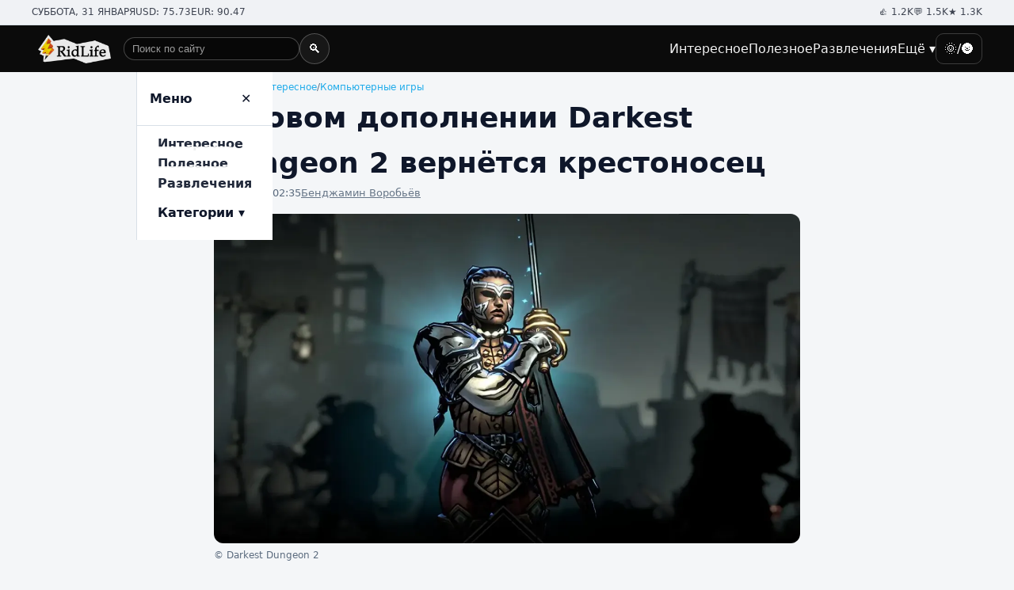

--- FILE ---
content_type: text/html; charset=UTF-8
request_url: https://ridlife.ru/v-novom-dopolnenii-darkest-dungeon-2-vernetsya-krestonosec-15094.html
body_size: 8685
content:
<!doctype html><html lang="ru"><head><meta charset="utf-8"><meta name="viewport" content="width=device-width, initial-scale=1"><style>
*,*::before,*::after{box-sizing:border-box}html,body{margin:0;padding:0}img{max-width:100%;display:block}button{font:inherit}a{color:inherit;text-decoration:none}:root{--bg:#f4f6f8;--fg:#0f172a;--muted:#5b6b7e;--surface:#fff;--surface-2:#e9eef3;--border:#d8e0e7;--brand:#fbbf24;--brand-dark:#111827;--accent:#0ea5e9;--link:#0ea5e9;--shadow:0 10px 30px rgba(2,6,23,.08);--blockquote:#daedf6}:root[data-theme=&quot;dark&quot;]{--bg:#0b1020;--fg:#e5e7eb;--muted:#9aa9bd;--surface:#0f172a;--surface-2:#111827;--border:#1f2a44;--brand:#fbbf24;--brand-dark:#000;--accent:#60a5fa;--link:#93c5fd;--shadow:0 10px 30px rgba(0,0,0,.5);--blockquote:#232e4f}body{background:var(--bg);color:var(--fg);font-family:Inter,system-ui,-apple-system,Segoe UI,Roboto,Arial,sans-serif;line-height:1.6}.container{max-width:1200px;margin:0 auto;padding:0 16px}.topbar{background:#f0f2f5;color:#111827;font-size:12px;border-bottom:1px solid var(--border)}.topbar .wrap{display:flex;justify-content:space-between;align-items:center;padding:6px 0}.topbar .stats{display:flex;gap:14px;flex-wrap:wrap}.topbar .stats span{opacity:.8}.navbar{background:#0b0b0b;color:#fff;position:sticky;top:0;z-index:50}.navbar .wrap{display:flex;align-items:center;gap:16px;padding:10px 0}.brand{display:flex;align-items:center;gap:10px}.brand img{height:36px;margin-left:8px}.brand-name{font-weight:800;font-size:20px;letter-spacing:.3px}.nav{margin-left:auto}.nav ul{list-style:none;margin:0;padding:0;display:none;gap:18px;align-items:center}.nav a{color:#fff;opacity:.95}.nav a:hover{opacity:1}.nav .theme-toggle{border:1px solid rgba(255,255,255,.2);background:transparent;color:#fff;border-radius:10px;padding:6px 10px}@media(min-width:960px){.nav ul{display:flex}}.nav-item{position:relative}.dropdown{position:absolute;top:calc(100% + 10px);left:0;min-width:240px;background:var(--surface);border:1px solid var(--border);border-radius:12px;box-shadow:var(--shadow);display:none;padding:8px;color:var(--fg)}.dropdown a{display:block;padding:10px;border-radius:8px;color:var(--fg)}.dropdown a:hover{background:var(--surface-2)}.nav-item:hover .dropdown{display:block}.mobbar{display:flex;gap:8px;margin-left:auto}.hamburger{background:transparent;border:1px solid rgba(255,255,255,.25);color:#fff;border-radius:10px;padding:6px 10px}@media(min-width:960px){.mobbar{display:none}}.drawer{color:var(--fg);position:fixed;inset:0 0 0 25%;transform:translateX(100%);transition:transform .25s ease;background:var(--surface);border-left:1px solid var(--border);z-index:60;display:flex;flex-direction:column}.drawer.open{transform:none}.drawer-head{display:flex;align-items:center;justify-content:space-between;padding:14px 16px;border-bottom:1px solid var(--border)}.drawer-list{list-style:none;margin:0;padding:10px 14px;overflow:auto}.drawer-disclosure{width:100%;text-align:left;background:transparent;border:0;padding:12px;border-radius:10px;font-weight:700}.drawer-sub{list-style:none;margin:0 0 10px 12px;padding:0;border-left:2px dashed var(--border);display:none}.drawer-sub a{display:block;padding:8px 12px;border-radius:8px;color:var(--muted)}.drawer-sub a:hover{background:var(--surface-2);color:var(--fg)}.section{padding:22px 0}.section .section-head{display:flex;align-items:center;justify-content:space-between;margin:6px 0 14px}.section-title{font-size:22px;font-weight:900;letter-spacing:.6px;position:relative;text-transform:uppercase}.section-title::before,.section-title::after{content:&quot;•&quot;;color:#f59e0b;margin:0 6px}.panel{background:var(--surface);border:1px solid var(--border);border-radius:16px;padding:16px;box-shadow:var(--shadow)}.grid{display:grid;grid-template-columns:repeat(1,minmax(0,1fr));gap:16px}@media(min-width:640px){.grid{grid-template-columns:repeat(2,1fr)}}@media(min-width:960px){.grid{grid-template-columns:repeat(3,1fr)}}@media(min-width:1200px){.grid{grid-template-columns:repeat(4,1fr)}}.card{background:var(--surface);border:1px solid var(--border);border-radius:14px;overflow:hidden;display:flex;flex-direction:column}.card .cover{aspect-ratio:16/9;object-fit:cover;width:100%}.card .body{padding:12px 14px;display:flex;flex-direction:column;gap:6px}.card h3{margin:0;font-size:16px;line-height:1.35}.card .meta{display:flex;gap:12px;align-items:center;color:var(--muted);font-size:12px}.featured{display:grid;gap:16px}@media(min-width:960px){.featured{grid-template-columns:2fr 1fr 1fr}}.hero-card{position:relative;border-radius:16px;overflow:hidden}.hero-card img{width:100%;height:100%;object-fit:cover;aspect-ratio:16/9}.hero-card .overlay{position:absolute;inset:0;display:flex;align-items:flex-end;background:linear-gradient(180deg,rgba(0,0,0,.1),rgba(0,0,0,.65))}.hero-card h2{color:#fff;margin:0;padding:18px;font-size:clamp(20px,3.2vw,30px)}.button{display:inline-flex;align-items:center;gap:8px;border:1px solid var(--border);background:var(--surface);padding:10px 14px;border-radius:10px}.button.primary{background:#111827;color:#fff;border-color:#111827}.button:hover{filter:brightness(.98)}.prose{max-width:760px;margin:0 auto;padding:10px}.article{display:grid;grid-template-columns:1fr;gap:16px}.article h1{font-size:clamp(22px,3.4vw,36px);margin:0}.article .meta{display:flex;gap:12px;align-items:center;color:var(--muted);font-size:13px}.article .lead{font-weight:600}.figure{margin:8px 0}.figure img{width:100%;border-radius:12px}.caption{font-size:12px;color:var(--muted);margin-top:6px}.footer{margin-top:30px;background:#1f2937;color:#cbd5e1}.footer a{color:#e5e7eb}.footer .wrap{padding:24px 0}.footer .cols{display:grid;grid-template-columns:repeat(2,1fr);gap:16px}@media(min-width:900px){.footer .cols{grid-template-columns:repeat(4,1fr)}}.copyright{border-top:1px solid rgba(255,255,255,.1);padding:14px 0;font-size:12px;color:#94a3b8}.breadcrumbs{font-size:12px;color:var(--muted);display:flex;gap:6px;flex-wrap:wrap}.breadcrumbs a{color:var(--link)}@media(max-width:959px){.topbar{display:none}}.drawer,.drawer a,.drawer button{color:var(--fg) !important;background:var(--surface)}.pagination .button{min-width:40px;justify-content:center}@media(max-width:640px){.pagination .button{padding:8px 10px}}.article img{height:auto;max-width:100%;width:100%}.article figure{margin:0}.article a{text-decoration:underline}.seporator{border-top:1px solid #a0a0a0}.clarfix{clear:both}.catalog{padding:10px}.mytag a{text-decoration:underline}blockquote{background:var(--blockquote);padding:0 0 0 15px;position:relative;padding:25px 20px 20px 50px;border-radius:4px;font-size:16px;line-height:1.5}blockquote:before{content:&quot;“&quot;;position:absolute;top:10px;left:15px;font-size:45px;line-height:1;font-family:Georgia,serif}figcaption{font-size:12px;color:var(--muted);margin-top:6px}.navbar .wrap{display:flex;align-items:center;gap:16px;padding:10px 0}.site-search{display:flex;align-items:center;gap:8px}.site-search input{flex:1 1 auto;padding:6px 10px;border-radius:999px;border:1px solid rgba(255,255,255,.25);background:rgba(0,0,0,.3);color:#fff}.site-search input::placeholder{color:rgba(255,255,255,.6)}.site-search button{border-radius:999px;border:1px solid rgba(255,255,255,.25);background:rgba(255,255,255,.05);color:#fff;padding:6px 10px;cursor:pointer}.search-toggle{background:transparent;border:1px solid rgba(255,255,255,.25);color:#fff;border-radius:10px;padding:6px 10px}@media(min-width:960px){.site-search--desktop{display:flex;flex:0 1 260px;margin-left:16px}.site-search--mobile,.search-toggle,.mobbar{display:none}}@media(max-width:959.98px){.site-search--desktop{display:none}.mobbar{display:flex;align-items:center;gap:8px;margin-left:auto}.site-search--mobile{display:none;flex:1 1 auto}.mobbar.is-search-open .search-toggle{display:none}.mobbar.is-search-open .site-search--mobile{display:flex}}.visually-hidden{position:absolute;width:1px;height:1px;padding:0;margin:-1px;overflow:hidden;clip:rect(0,0,0,0);white-space:nowrap;border:0}
</style><meta name="color-scheme" content="light dark"><title>В новом дополнении Darkest Dungeon 2 вернётся крестоносец</title><link rel="canonical" href="https://ridlife.ru/v-novom-dopolnenii-darkest-dungeon-2-vernetsya-krestonosec-15094.html" /><meta itemprop="description" name="description" content="Новое дополнение The Binding Blade добавит мини-босса, с которым герои могут столкнуться в любом закоулке тёмного мира. " /><link rel="manifest" href="/manifest.json"><link rel="icon" href="/favicon.ico" type="image/x-icon"><link rel="icon" type="image/png" sizes="16x16" href="/icons/16x16.png"><link rel="icon" type="image/png" sizes="32x32" href="/icons/32x32.png"><link rel="icon" type="image/png" sizes="48x48" href="/icons/48x48.png"><link rel="icon" type="image/png" sizes="192x192" href="/icons/192x192.png"><link rel="icon" type="image/png" sizes="512x512" href="/icons/512x512.png"><script type="application/ld+json">
{
  "@context": "https://schema.org",
  "@type": "Organization",
  "name": "RidLife",
  "url": "https://ridlife.ru/",
  "logo": "http://ridlife.ru/assets/logo.png",
  "sameAs": []
}
</script><script type="application/ld+json">
{
  "@context": "https://schema.org",
  "@type": "WebSite",
  "name": "RidLife",
  "url": "https://ridlife.ru/",
  "publisher": {
    "@type": "Organization",
    "name": "RidLife"
  },
  "potentialAction": {
    "@type": "SearchAction",
    "target": "https://ridlife.ru/search?q={search_term_string}",
    "query-input": "required name=search_term_string"
  }
}
</script><link rel="amphtml" href="https://amp.ridlife.ru/v-novom-dopolnenii-darkest-dungeon-2-vernetsya-krestonosec-15094.html"><script type="application/ld+json">
{
  "@context": "https://schema.org",
  "@type": "Article",
  "headline": "В новом дополнении Darkest Dungeon 2 вернётся крестоносец",
  "author": {
    "@type": "Person",
    "name": " ",
	"url":"https://ridlife.ru/users/",
	"image":"https://ridlife.ru"  },
  "datePublished": "2023-11-08T02:35:00+03:00",
  "image": [
    "https://ridlife.ru/content/images/95/16/59516_1280x720.webp"
  ],
  "mainEntityOfPage": {
    "@type": "WebPage",
    "@id": "https://ridlife.ru/v-novom-dopolnenii-darkest-dungeon-2-vernetsya-krestonosec-15094.html"
  },
  "publisher": {
    "@type": "Organization",
    "name": "RidLife",
    "logo": {
      "@type": "ImageObject",
      "url": "http://ridlife.ru/assets/logo.webp"
    }
  }
}
</script><script type="application/ld+json">
{
  "@context": "https://schema.org",
  "@type": "BreadcrumbList",
  "itemListElement": [
    {
      "@type": "ListItem",
      "position": 1,
      "name": "Главная",
      "item": "https://ridlife.ru"
    },
    {
      "@type": "ListItem",
      "position": 2,
      "name": "Интересное",
      "item": "https://ridlife.ru/interesnoe"
    },
    {
      "@type": "ListItem",
      "position": 3,
      "name": "Компьютерные игры",
      "item": "https://ridlife.ru/kompyuternye-igry"
    }
  ]
}
</script><meta property="og:url" content="https://ridlife.ru/v-novom-dopolnenii-darkest-dungeon-2-vernetsya-krestonosec-15094.html"/><meta property="og:title" content="В новом дополнении Darkest Dungeon 2 вернётся крестоносец"/><meta property="og:type" content="article"/><meta property="og:description" content="Новое дополнение The Binding Blade добавит мини-босса, с которым герои могут столкнуться в любом закоулке тёмного мира. "/><meta property="og:image" content="https://ridlife.ru/content/images/95/16/59516_og.png"/><meta property="og:image:width" content="1200px"/><meta property="og:image:height" content="630px"/><link rel="preload" href="https://media.ridlife.ru/loader.css" as="style"
      onload="this.onload=null;this.rel='stylesheet'"><noscript><link rel="stylesheet" href="https://media.ridlife.ru/loader.css"></noscript><script defer src="/js/jquery-2.1.4.min.js" type="text/javascript" media="print" onload="this.media='all'" ></script><script defer src="/js/main.js" type="text/javascript" media="print" onload="this.media='all'" ></script><script>
var infinity_tag='';
var infinity_category='';
var infinity_publicator='';
var infinity_user='';
var infinity_author='';
var infinity_author_article='';
var infinity_news='';
var infinity_column='';
var infinity_photos='';
var infinity_exclude='15094';
var infinity_author='';



</script><!-- Yandex.RTB --><script>window.yaContextCb=window.yaContextCb||[]</script><script src="https://yandex.ru/ads/system/context.js" async></script></head><body><!--LiveInternet counter--><script>
new Image().src = "https://counter.yadro.ru/hit?r"+
escape(document.referrer)+((typeof(screen)=="undefined")?"":
";s"+screen.width+"*"+screen.height+"*"+(screen.colorDepth?
screen.colorDepth:screen.pixelDepth))+";u"+escape(document.URL)+
";h"+escape(document.title.substring(0,150))+
";"+Math.random();</script><!--/LiveInternet--><div class="topbar"><div class="container wrap"><div class="stats"><span>СУББОТА, 31 ЯНВАРЯ</span><span>USD: 75.73</span><span>EUR: 90.47</span></div><div class="stats"><span>👍 1.2K</span><span>💬 1.5K</span><span>★ 1.3K</span></div></div></div><header class="navbar" role="banner"><div class="container wrap"><a class="brand" href="/" aria-label="На главную"><img src="/assets/logo.webp" alt="RidLife"></a><!-- ПОИСК ДЛЯ ДЕСКТОПА (между логотипом и меню) --><form class="site-search site-search--desktop" action="/search" method="get" role="search"><label class="visually-hidden" for="header-search-desktop">Поиск по сайту</label><input id="header-search-desktop" name="q" type="search"
             placeholder="Поиск по сайту" autocomplete="off"><button type="submit" aria-label="Найти">🔍</button></form><nav class="nav" aria-label="Главное меню"><ul><li class="nav-item"><a href="/interesnoe">Интересное</a></li><li class="nav-item"><a href="/poleznoe">Полезное</a></li><li class="nav-item"><a href="/razvlecheniya">Развлечения</a></li><li class="nav-item"><a href="#" aria-haspopup="true">Ещё ▾</a><div class="dropdown" role="menu"><a href="/kino">Кино</a><a href="/testi">Тесты</a><a href="/zdorovie">Здоровье</a><a href="/sovety">Советы</a><a href="/sport">Спорт</a><a href="/eda">Еда</a><a href="/zhivotnye">Животные</a><a href="/jumor">Юмор</a><a href="/strany-i-puteshestviya">Путешествия</a><a href="/istoriya">История</a><a href="/nauka-i-tehnika">Наука и техника</a><a href="/muzridus">Музыка</a><a href="/kosmos">Космос</a><a href="/kompyuternye-igry">Компьютерные игры</a><a href="/obshestvo">Общество</a><a href="/znamenitosti">Знаменитости</a><a href="/dizayn">Дизайн</a><a href="/pogoda">Погода</a><a href="/kultura-i-iskusstvo">Культура</a><a href="/ekoridus">Экология</a><a href="/tehnologii">Технологии</a><a href="/nedvizhimost">Недвижимость</a><a href="/stil">Стиль</a><a href="/internet">Интернет</a><a href="/avto">Авто</a><a href="/literatura">Литература</a><a href="/gorod">Город</a><a href="/politika">Политика</a><a href="/ekonomika">Экономика</a><a href="/video">Видео</a><a href="/proisshestviya">Происшествия</a><a href="/obrazovanie">Образование</a><a href="/voennoe-delo">Военное дело</a><a href="/religiya">Религия</a><a href="/kriminal">Криминал</a><a href="/biznes">Бизнес</a><a href="/pravo">Право</a><a href="/voennye-konflikty">Военные конфликты</a><a href="/horoscopes">Гороскопы</a></div></li><li><button class="theme-toggle" data-theme-toggle aria-pressed="false">🌞/🌚</button></li></ul></nav><div class="mobbar" data-mobbar><!-- ЛУПА, КОТОРАЯ ПРЕВРАЩАЕТСЯ В СТРОКУ ПОИСКА --><button class="search-toggle" type="button"
              data-search-toggle aria-expanded="false"
              aria-controls="header-search-mobile">🔍</button><!-- СТРОКА ПОИСКА, КОТОРАЯ ПОЯВЛЯЕТСЯ ВМЕСТО ЛУПЫ --><form class="site-search site-search--mobile" action="/search" method="get" role="search"><label class="visually-hidden" for="header-search-mobile">Поиск по сайту</label><input id="header-search-mobile" name="q" type="search"
               placeholder="Поиск..." autocomplete="off"><button type="submit" aria-label="Найти">OK</button></form><button class="theme-toggle" data-theme-toggle aria-pressed="false">🌞/🌚</button><button class="hamburger" data-open aria-label="Открыть меню">☰</button></div></div><aside class="drawer" data-drawer><div class="drawer-head"><strong>Меню</strong><button class="hamburger" data-close aria-label="Закрыть">✕</button></div><ul class="drawer-list"><li><a class="drawer-disclosure" href="/interesnoe">Интересное</a></li><li><a class="drawer-disclosure" href="/poleznoe">Полезное</a></li><li><a class="drawer-disclosure" href="/razvlecheniya">Развлечения</a></li><li><button class="drawer-disclosure" data-disclosure aria-expanded="false">Категории ▾</button><ul class="drawer-sub"><li><a href="/kino">Кино</a></li><li><a href="/testi">Тесты</a></li><li><a href="/zdorovie">Здоровье</a></li><li><a href="/sovety">Советы</a></li><li><a href="/sport">Спорт</a></li><li><a href="/eda">Еда</a></li><li><a href="/zhivotnye">Животные</a></li><li><a href="/jumor">Юмор</a></li><li><a href="/strany-i-puteshestviya">Путешествия</a></li><li><a href="/istoriya">История</a></li><li><a href="/nauka-i-tehnika">Наука и техника</a></li><li><a href="/muzridus">Музыка</a></li><li><a href="/kosmos">Космос</a></li><li><a href="/kompyuternye-igry">Компьютерные игры</a></li><li><a href="/obshestvo">Общество</a></li><li><a href="/znamenitosti">Знаменитости</a></li><li><a href="/dizayn">Дизайн</a></li><li><a href="/pogoda">Погода</a></li><li><a href="/kultura-i-iskusstvo">Культура</a></li><li><a href="/ekoridus">Экология</a></li><li><a href="/tehnologii">Технологии</a></li><li><a href="/nedvizhimost">Недвижимость</a></li><li><a href="/stil">Стиль</a></li><li><a href="/internet">Интернет</a></li><li><a href="/avto">Авто</a></li><li><a href="/literatura">Литература</a></li><li><a href="/gorod">Город</a></li><li><a href="/politika">Политика</a></li><li><a href="/ekonomika">Экономика</a></li><li><a href="/video">Видео</a></li><li><a href="/proisshestviya">Происшествия</a></li><li><a href="/obrazovanie">Образование</a></li><li><a href="/voennoe-delo">Военное дело</a></li><li><a href="/religiya">Религия</a></li><li><a href="/kriminal">Криминал</a></li><li><a href="/biznes">Бизнес</a></li><li><a href="/pravo">Право</a></li><li><a href="/voennye-konflikty">Военные конфликты</a></li><li><a href="/horoscopes">Гороскопы</a></li></ul></li></ul></aside></header><main class="container section prose"><nav class="breadcrumbs" aria-label="Хлебные крошки" itemscope itemtype="https://schema.org/BreadcrumbList"><span itemprop="itemListElement" itemscope itemtype="https://schema.org/ListItem"><a itemprop="item" href="/"><span itemprop="name">Главная</span></a><meta itemprop="position" content="1" /></span><span>/</span><span itemprop="itemListElement" itemscope itemtype="https://schema.org/ListItem"><a itemprop="item" href="/interesnoe"><span itemprop="name">Интересное</span></a><meta itemprop="position" content="2" /></span><span>/</span><span itemprop="itemListElement" itemscope itemtype="https://schema.org/ListItem"><a itemprop="item" href="/kompyuternye-igry"><span itemprop="name">Компьютерные игры </span></a><meta itemprop="position" content="3" /></span></nav><div id="moreContent"><article class="article" itemscope itemtype="https://schema.org/Article" data-url="/v-novom-dopolnenii-darkest-dungeon-2-vernetsya-krestonosec-15094.html"><header><h1 itemprop="headline">В новом дополнении Darkest Dungeon 2 вернётся крестоносец</h1><div class="meta"><time itemprop="datePublished" content="2023-11-08T02:35:00:00+03:00">08 Ноября 02:35</time><a itemprop="author" href="/users/7" itemscope itemtype="https://schema.org/Person"><span itemprop="name">Бенджамин Воробьёв</span><meta itemprop="url" content="https://ridlife.ru/users/7"></meta></a></div></header><figure class="figure"><img
  itemprop="image"
  fetchpriority="high"
  src="/content/images/95/16/59516_1280x720.webp"
  
  alt=""
  width="1280"
  height="720"
/><figcaption class="caption">© Darkest Dungeon 2 </figcaption></figure><p class="lead">Новое дополнение The Binding Blade добавит мини-босса, с которым герои могут столкнуться в любом закоулке тёмного мира. </p><div itemprop="articleBody"><p>Мрачное приключение в стиле Лавкрафта, игра Darkest Dungeon 2 вышла из раннего доступа ещё в мае этого года, но уже снискала всенародную любовь. Сложный, но в то же время настолько увлекательный, что от него невозможно оторваться, проект поразил многих геймеров своим превосходным визуальным стилем и продуманными боевыми механиками.</p><p>Поэтому поклонников этой игры обрадует тот факт, что дополнение The Binding Blade добавит нового мини-босса, с которым герои могут столкнуться в любом закоулке тёмного мира. А чтобы битва с антагонистом стала проще, разработчики также обрадовали нас двумя новыми персонажами, каждый из которых привнесёт в группу боевое разнообразие.</p><p><div style="margin:0 -15px;position: relative; padding-bottom: 62.25%; height: 0; margin-bottom:20px;"><iframe style="position: absolute; top: 0; left: 0; width: 100%; height: 100%" src="https://video.ridlife.ru/player/77b2c4fe-9d28-458a-b100-74fb2843f277" frameborder="0" allow="accelerometer; autoplay; encrypted-media; gyroscope; picture-in-picture" allowfullscreen=""></iframe></div></p><p>Шаткая карета рискует в любой момент попасть в засаду, поэтому дуэлянт поможет выстоять против любого босса. Этот герой может переключаться между агрессивной и защитной стойкой, а также использовать мощный ответный удар, чтобы преодолеть оборону противника. В игру также вернётся всеми любимый крестоносец, который умеет поражать врагов священным огнём и может исцелять союзников, &mdash; и всё это вместе с превосходными боевыми навыками.</p><p>Оба героя получат уникальные безделушки и фирменные предметы, а также полностью озвученные предыстории, которые включают в себя интерактивные игровые воспоминания. Также довольно интересно, как новый босс повлияет на психическое благополучие персонажей, но этот бой в любом случае простым не будет. Дополнение выйдет в декабря этого года и будет платным, однако разработчики также обещают впоследствии добавить новый бесплатный контент.</p></div><div class="clear"></div><div class="tags"><span class="mytag" itemscope="" itemType="https://schema.org/Thing"><a itemprop="url"  href="/tag/darkest-dungeon-2" title="darkest dungeon 2"><span  itemprop="name">darkest dungeon 2</span></a></span></div><br /><div class="social"><script defer src="https://yastatic.net/share2/share.js"></script><div class="ya-share2" data-curtain data-services="vkontakte,odnoklassniki,telegram,twitter"></div><br /></div></article><!-- Yandex.RTB R-A-11119690-14 --><div id="yandex_rtb_R-A-11119690-14-132446019990816468"></div><script>
window.yaContextCb.push(() => {
    Ya.Context.AdvManager.render({
        "blockId": "R-A-11119690-14",
        "renderTo": "yandex_rtb_R-A-11119690-14-132446019990816468"
    })
})
</script></div><div id="content-load-block" style="height:1px"></div></main><<footer class="footer"><div class="container wrap"><div class="cols"><div><ul><li><a href="/kino">Кино</a></li><li><a href="/testi">Тесты</a></li><li><a href="/zdorovie">Здоровье</a></li><li><a href="/sovety">Советы</a></li><li><a href="/sport">Спорт</a></li><li><a href="/eda">Еда</a></li><li><a href="/zhivotnye">Животные</a></li><li><a href="/jumor">Юмор</a></li><li><a href="/strany-i-puteshestviya">Путешествия</a></li><li><a href="/istoriya">История</a></li><li><a href="/nauka-i-tehnika">Наука и техника</a></li><li><a href="/muzridus">Музыка</a></li><li><a href="/kosmos">Космос</a></li></ul></div><div><ul><li><a href="/kompyuternye-igry">Компьютерные игры</a></li><li><a href="/obshestvo">Общество</a></li><li><a href="/znamenitosti">Знаменитости</a></li><li><a href="/dizayn">Дизайн</a></li><li><a href="/pogoda">Погода</a></li><li><a href="/kultura-i-iskusstvo">Культура</a></li><li><a href="/ekoridus">Экология</a></li><li><a href="/tehnologii">Технологии</a></li><li><a href="/nedvizhimost">Недвижимость</a></li><li><a href="/stil">Стиль</a></li><li><a href="/internet">Интернет</a></li><li><a href="/avto">Авто</a></li><li><a href="/literatura">Литература</a></li></ul></div><div><ul><li><a href="/gorod">Город</a></li><li><a href="/politika">Политика</a></li><li><a href="/ekonomika">Экономика</a></li><li><a href="/video">Видео</a></li><li><a href="/proisshestviya">Происшествия</a></li><li><a href="/obrazovanie">Образование</a></li><li><a href="/voennoe-delo">Военное дело</a></li><li><a href="/religiya">Религия</a></li><li><a href="/kriminal">Криминал</a></li><li><a href="/biznes">Бизнес</a></li><li><a href="/pravo">Право</a></li><li><a href="/voennye-konflikty">Военные конфликты</a></li><li><a href="/horoscopes">Гороскопы</a></li></ul></div><div><ul><li><a href="https://vk.com/ridus_fun">vk.com</a></li><li><a href="https://ok.ru/group/55630209744922">ok.com</a></li><li><a href="https://x.com/Rid_Life">x.com</a></li></ul><ul><li><a href="/page/advert">Реклама на сайте</a></li><li><a href="/page/about">О сайте</a></li><li><a href="#">18+</a></li></ul></div></div><div class="container"><p>© 2023-2026 РидЛайф.<br /> Использование материалов РидЛайф разрешено только с предварительного согласия правообладателей. Все права на картинки и тексты принадлежат их авторам. Сайт может содержать материалы, не предназначенные для лиц младше 18 лет.</p></div></div><div class="copyright"><div class="container">© 2026 RidLife — интересная и полезная информация, без политики.</div></div><script src="/js/script.js?v1" defer></script></footer><!-- Yandex.RTB R-A-11119690-16 --><script>
window.yaContextCb.push(() => {
    Ya.Context.AdvManager.render({
        "blockId": "R-A-11119690-16",
        "type": "floorAd",
        "platform": "touch"
    })
})
</script><!-- Yandex.RTB R-A-11119690-15 --><script>
window.yaContextCb.push(() => {
	setTimeout(() => {
	    Ya.Context.AdvManager.render({
	        "blockId": "R-A-11119690-15",
	        "type": "fullscreen",
	        "platform": "touch"
	    });
    }, 7000); // задержка в 5000 миллисекунд (5 секунд)
})
</script><script>
window.addEventListener('load', function () {
  var s = document.createElement('script');
  s.src = 'https://media.ridlife.ru/loader.js?p=1';
  s.async = true;
  document.head.appendChild(s);
});
</script><!-- Yandex.Metrika counter --><script>
window.addEventListener('load', function () {
    (function(m,e,t,r,i,k,a){
        m[i]=m[i]||function(){(m[i].a=m[i].a||[]).push(arguments)};
        m[i].l=1*new Date();
        for (var j = 0; j < document.scripts.length; j++) {
            if (document.scripts[j].src === r) { return; }
        }
        k=e.createElement(t),
        a=e.getElementsByTagName(t)[0],
        k.async=1,
        k.src=r,
        a.parentNode.insertBefore(k,a)
    })(window, document, 'script', 'https://mc.yandex.ru/metrika/tag.js', 'ym');

    ym(94259789, 'init', {
        webvisor:true,
        clickmap:true,
        accurateTrackBounce:true,
        trackLinks:true
    });
});
</script><noscript><div><img src="https://mc.yandex.ru/watch/94259789"
         style="position:absolute; left:-9999px;"
         alt="" /></div></noscript><!-- /Yandex.Metrika counter --></body></html>

--- FILE ---
content_type: application/javascript
request_url: https://video.ridlife.ru/js/ru.js
body_size: 2094
content:
videojs.addLanguage('ru', {
  "Audio Player": "Аудио проигрыватель",
  "Video Player": "Видео проигрыватель",
  "Play": "Воспроизвести",
  "Pause": "Приостановить",
  "Replay": "Воспроизвести снова",
  "Current Time": "Текущее время",
  "Duration": "Продолжительность",
  "Remaining Time": "Оставшееся время",
  "Stream Type": "Тип потока",
  "LIVE": "ОНЛАЙН",
  "Loaded": "Загрузка",
  "Progress": "Прогресс",
  "Progress Bar": "Индикатор загрузки",
  "progress bar timing: currentTime={1} duration={2}": "{1} из {2}",
  "Fullscreen": "Полноэкранный режим",
  "Non-Fullscreen": "Неполноэкранный режим",
  "Mute": "Без звука",
  "Unmute": "Со звуком",
  "Playback Rate": "Скорость воспроизведения",
  "Subtitles": "Субтитры",
  "subtitles off": "Субтитры выкл.",
  "Captions": "Подписи",
  "captions off": "Подписи выкл.",
  "Chapters": "Главы",
  "Descriptions": "Описания",
  "descriptions off": "Отключить описания",
  "Audio Track": "Звуковая дорожка",
  "Volume Level": "Уровень громкости",
  "You aborted the media playback": "Вы прервали воспроизведение видео",
  "A network error caused the media download to fail part-way.": "Ошибка сети вызвала сбой во время загрузки видео.",
  "The media could not be loaded, either because the server or network failed or because the format is not supported.": "Невозможно загрузить видео из-за сетевого или серверного сбоя либо формат не поддерживается.",
  "The media playback was aborted due to a corruption problem or because the media used features your browser did not support.": "Воспроизведение видео было приостановлено из-за повреждения либо в связи с тем, что видео использует функции, неподдерживаемые вашим браузером.",
  "No compatible source was found for this media.": "Совместимые источники для этого видео отсутствуют.",
  "The media is encrypted and we do not have the keys to decrypt it.": "Видео в зашифрованном виде, и у нас нет ключей для расшифровки.",
  "Play Video": "Воспроизвести видео",
  "Close": "Закрыть",
  "Close Modal Dialog": "Закрыть модальное окно",
  "Modal Window": "Модальное окно",
  "This is a modal window": "Это модальное окно",
  "This modal can be closed by pressing the Escape key or activating the close button.": "Модальное окно можно закрыть нажав Esc или кнопку закрытия окна.",
  ", opens captions settings dialog": ", откроется диалог настройки подписей",
  ", opens subtitles settings dialog": ", откроется диалог настройки субтитров",
  ", opens descriptions settings dialog": ", откроется диалог настройки описаний",
  ", selected": ", выбрано",
  "captions settings": "настройки подписей",
  "subtitles settings": "настройки субтитров",
  "descriptions settings": "настройки описаний",
  "Text": "Текст",
  "White": "Белый",
  "Black": "Черный",
  "Red": "Красный",
  "Green": "Зеленый",
  "Blue": "Синий",
  "Yellow": "Желтый",
  "Magenta": "Пурпурный",
  "Cyan": "Голубой",
  "Background": "Фон",
  "Window": "Окно",
  "Transparent": "Прозрачный",
  "Semi-Transparent": "Полупрозрачный",
  "Opaque": "Прозрачность",
  "Font Size": "Размер шрифта",
  "Text Edge Style": "Стиль края текста",
  "None": "Ничего",
  "Raised": "Поднятый",
  "Depressed": "Пониженный",
  "Uniform": "Одинаковый",
  "Dropshadow": "Тень",
  "Font Family": "Шрифт",
  "Proportional Sans-Serif": "Пропорциональный без засечек",
  "Monospace Sans-Serif": "Моноширинный без засечек",
  "Proportional Serif": "Пропорциональный с засечками",
  "Monospace Serif": "Моноширинный с засечками",
  "Casual": "Случайный",
  "Script": "Письменный",
  "Small Caps": "Малые прописные",
  "Reset": "Сбросить",
  "restore all settings to the default values": "сбросить все найстройки по умолчанию",
  "Done": "Готово",
  "Caption Settings Dialog": "Диалог настроек подписи",
  "Beginning of dialog window. Escape will cancel and close the window.": "Начало диалоговго окна. Кнопка Escape закроет или отменит окно",
  "End of dialog window.": "Конец диалогового окна.",
  "{1} is loading.": "{1} загружается."
});